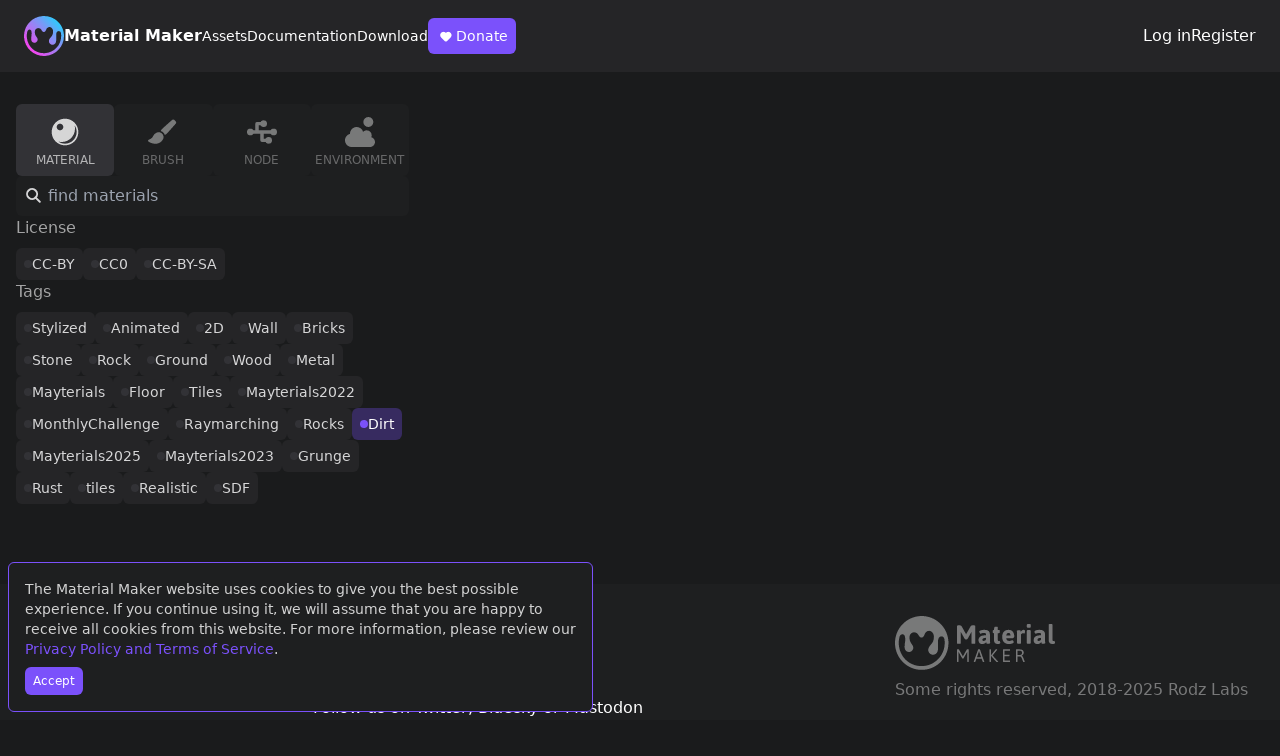

--- FILE ---
content_type: text/html; charset=utf-8
request_url: https://materialmaker.org/materials?count=10&type=material&tag=102&license_mask=0&author=358
body_size: 9361
content:
  <!DOCTYPE html>
<html lang="en">
  <head>
    <!-- Global site tag (gtag.js) - Google Analytics -->
    <script async src="https://www.googletagmanager.com/gtag/js?id=UA-186696990-1"></script>
    <script>
      window.dataLayer = window.dataLayer || [];
      function gtag(){dataLayer.push(arguments);}
      gtag('js', new Date());

      gtag('config', 'UA-186696990-1');
    </script>

    <meta charset="utf-8">
    <meta http-equiv="X-UA-Compatible" content="IE=edge">
    <meta name="viewport" content="width=device-width, initial-scale=1">

    <title>Material Maker</title>
    <meta name="description" content="Material Maker procedural textures authoring tool web page">

    
    
    <!-- Facebook Meta Tags -->
    <meta property="og:url" content="/materials?count=10&amp;type=material&amp;tag=102&amp;license_mask=0&amp;author=358">
    <meta property="og:type" content="website">
    <meta property="og:title" content="Material Maker">
    <meta property="og:description" content="Material Maker procedural textures authoring tool web page">
    <meta property="og:image" content="https://www.materialmaker.org/data/materials/material_61.webp">
    <!-- Twitter Meta Tags -->
    <meta name="twitter:card" content="summary" />
    <meta property="twitter:domain" content="www.materialmaker.org">
    <meta property="twitter:url" content="/materials?count=10&amp;type=material&amp;tag=102&amp;license_mask=0&amp;author=358">
    <meta name="twitter:title" content="Material Maker web site" />
    <meta name="twitter:description" content="A site to find and share PBR materials created using Material Maker." />
    <meta name="twitter:image" content="https://www.materialmaker.org/data/materials/material_61.webp" />
    
    
    
    <link id="favicon" rel="icon" href="/favicon.ico" type="image/x-icon">
    <link rel="stylesheet" href="/output.css">
    <script src="/mm_link.js"></script>
    <script>
      function onLoad() {
        // Show cookie compliance if necessary
        runCompliance();
      }
    </script>    
  </head>
  <body onload="onLoad();">

    <!-- Cookies popup -->
    <div id="cookiesCompliance" style="visibility:hidden" class="flex flex-col fixed bottom-2 left-2 right-2 p-4 max-w-prose rounded-md items-start bg-base-200 text-sm border border-accent">
      <div class="text-base-content/80 mb-2">
        The Material Maker website uses cookies to give you the best possible experience. If you continue using it,
        we will assume that you are happy to receive all cookies from this website. 
        For more information, please review our <a href="/terms" class="text-accent">Privacy Policy and Terms of Service</a>.
      </div>
      <button type="button" onclick="acceptCompliance()"
      class="bg-accent hover:bg-accent-focus rounded-md px-2 py-1.5 font-medium text-xs"
      >Accept</button>
    </div>

    <!--
    
    -->
    

  
  <header class="flex flex-col sm:flex-row items-center justify-between gap-6 px-2 sm:px-6 py-4
bg-base-300">
    <!-- Left side -->
    <div class="flex flex-1 flex-col gap-4 md:flex-row items-center md:items-center sm:items-start md:gap-8">
        <a href="/" class="flex items-center gap-4">
            <svg class="w-10" width="100%" height="100%" viewBox="0 0 400 400" version="1.1"
            xmlns="http://www.w3.org/2000/svg" xmlns:xlink="http://www.w3.org/1999/xlink"
            xml:space="preserve" xmlns:serif="http://www.serif.com/"
            style="fill-rule:evenodd;clip-rule:evenodd;stroke-linejoin:round;stroke-miterlimit:2;">
                <g transform="matrix(1,0,0,1,-29599,-17739)">
                    <g transform="matrix(1,0,0,1.57456,0,-8942.98)">
                        <g transform="matrix(1.03131,0,0,0.654986,-265.835,6727.41)">
                            <g id="symbol_color">
                                <path d="M29138,15601.3C29244.7,15593.6 29337.7,15673.9 29345.4,15780.7C29353.1,15887.4 29272.8,15980.4 29166,15988.1C29059.3,15995.9 28966.3,15915.5 28958.6,15808.7C28950.9,15702 29031.2,15609 29138,15601.3ZM28991.6,15749.3C28995.2,15739.1 29002.6,15732.1 29011.9,15732.1C29021.3,15732.1 29028,15738.9 29030.3,15749.3C29037.2,15781.4 29025.4,15800.3 29028,15830.1C29029.6,15847.7 29042.4,15861.5 29063.3,15860C29081.3,15858.7 29092.4,15839.2 29090.7,15826.8C29087.5,15803.3 29066.8,15799 29063.5,15763.5C29061.7,15744.7 29066.8,15728.9 29082.1,15721.4C29097.7,15713.9 29117.6,15719.8 29126.4,15734.7C29134.9,15749.1 29141.2,15756.3 29150.7,15756.3C29160.1,15756.3 29168.2,15746 29171.4,15737.1C29174.6,15728.4 29181.8,15709.2 29203.6,15707.6C29224.6,15706.1 29238.8,15728.1 29240,15744.6C29244.1,15801.5 29203.4,15807.3 29199.7,15840.6C29196.9,15866 29217.9,15878.4 29230.4,15879.6C29242.9,15880.8 29263.3,15874.2 29268.2,15852.2C29274.1,15825.9 29268.1,15786.9 29271.4,15770C29274.8,15753 29284.6,15748 29293.9,15747.3C29303.2,15746.6 29313,15752 29315.8,15764.2C29317.8,15773.2 29317.9,15777.8 29318.2,15782.7C29325.1,15877 29252.7,15954.5 29164,15960.9C29066.9,15968 28992.4,15897.8 28985.8,15806.8C28984,15781.5 28988.1,15759.6 28991.6,15749.3Z" style="fill:url(#_Linear1);"/>
                            </g>
                        </g>
                    </g>
                </g>
                <defs>
                    <linearGradient id="_Linear1" x1="0" y1="0" x2="1" y2="0" gradientUnits="userSpaceOnUse" gradientTransform="matrix(329.871,-316.411,316.411,329.871,29009.4,15932.5)"><stop offset="0" style="stop-color:rgb(249,66,238);stop-opacity:1"/><stop offset="0.6" style="stop-color:rgb(118,155,246);stop-opacity:1"/><stop offset="1" style="stop-color:rgb(6,229,255);stop-opacity:1"/></linearGradient>
                </defs>
            </svg>
            <h1 class="font-bold">Material Maker</h1>
        </a>
        <nav class="flex flex-wrap sm:flex-nowrap gap-3 sm:gap-4 items-center text-sm font-medium">
            <a href="/materials?type=material">Assets</a>
            <a href="https://rodzill4.github.io/material-maker/doc/" target="_blank" rel="noopener noreferrer">Documentation</a>
            <a href="https://rodzilla.itch.io/material-maker" target="_blank" rel="noopener noreferrer">Download</a>
            <a href="https://www.patreon.com/rodzlabs" target="_blank" rel="noopener noreferrer"
            class="bg-accent hover:bg-accent-focus px-2 py-1.5 rounded-md font-medium hidden sm:flex items-center"
            >
                <svg class="w-5" width="24" height="24" viewBox="0 0 24 24" fill="none" xmlns="http://www.w3.org/2000/svg">
                    <path xmlns="http://www.w3.org/2000/svg" d="M6.17157 13.8284C4.60948 12.2663 4.60948 9.73367 6.17157 8.17157C7.73367 6.60948 10.2663 6.60948 11.8284 8.17157C13.3905 6.60948 15.9232 6.60948 17.4853 8.17157C19.0474 9.73367 19.0474 12.2663 17.4853 13.8284L13.2426 18.0711C12.4616 18.8521 11.1953 18.8521 10.4142 18.0711L6.17157 13.8284Z" fill="white"/>
                </svg>
                Donate
            </a>
        </nav>
    </div>
    <!-- Right side -->
    <!-- Auth -->
    <aside class="flex gap-4 items-center">
        
        <a href="/login">Log in</a>
        <a href="/register">Register</a>
        
    </aside>
</header>

  <main class="flex-1 flex mt-8 mb-20 px-4 gap-8 flex-col md:flex-row">

    <!-- Left Side -->

    <div class="flex-[0_0_25%] flex flex-col gap-4">
      <div class="flex gap-2">
        
          <a class="w-full md:min-w-24 flex flex-col gap-2 items-center p-2 rounded-md text-neutral-content
          bg-neutral
          " href="/materials?type=material">
            <img 
            class="w-10 h-10 opacity-80" 
            src="/images/icons/material_icon.svg" width="64" title="Materials">
            <div class="hidden sm:block text-xs uppercase font-medium opacity-80">material</div>
          </a>
        
          <a class="w-full md:min-w-24 flex flex-col gap-2 items-center p-2 rounded-md text-neutral-content
          bg-base-200 hover:bg-neutral-focus
          " href="/materials?type=brush">
            <img 
            class="w-10 h-10 opacity-40" 
            src="/images/icons/brush_icon.svg" width="64" title="Brushes">
            <div class="hidden sm:block text-xs uppercase font-medium opacity-40">brush</div>
          </a>
        
          <a class="w-full md:min-w-24 flex flex-col gap-2 items-center p-2 rounded-md text-neutral-content
          bg-base-200 hover:bg-neutral-focus
          " href="/materials?type=node">
            <img 
            class="w-10 h-10 opacity-40" 
            src="/images/icons/node_icon.svg" width="64" title="Nodes">
            <div class="hidden sm:block text-xs uppercase font-medium opacity-40">node</div>
          </a>
        
          <a class="w-full md:min-w-24 flex flex-col gap-2 items-center p-2 rounded-md text-neutral-content
          bg-base-200 hover:bg-neutral-focus
          " href="/materials?type=environment">
            <img 
            class="w-10 h-10 opacity-40" 
            src="/images/icons/environment_icon.svg" width="64" title="Environments">
            <div class="hidden sm:block text-xs uppercase font-medium opacity-40">environment</div>
          </a>
        
      </div>
      <form action="/materials">
        <div class="relative">
          <svg class="absolute top-1/2 -translate-y-1/2 left-1.5 w-6 stroke-neutral-content"  viewBox="0 0 24 24" fill="none" xmlns="http://www.w3.org/2000/svg">
            <circle cx="10.0711" cy="10" r="5" transform="rotate(-45 10.0711 10)" stroke-width="2"/>
            <path d="M13.6064 13.5355L17.8491 17.7782" stroke-width="2" stroke-linecap="round" stroke-linejoin="round"/>
          </svg>
          <input class="pl-8 p-2 bg-base-200 rounded-md w-full" type="text" placeholder="find materials" name="search">
        </div>
        <input type="text" value="material" name="type" style="display:none;">
        <button type="submit" class="hidden"></button>
      </form>  
      <div>
        <h6 class="text-base-content/60 mb-2">License</h6>
        <div class="tags">
          
              <a href="materials?type=material&amp;count=10&amp;tag=102&amp;license_mask=1&amp;author=358">CC-BY</a>
          
              <a href="materials?type=material&amp;count=10&amp;tag=102&amp;license_mask=2&amp;author=358">CC0</a>
          
              <a href="materials?type=material&amp;count=10&amp;tag=102&amp;license_mask=4&amp;author=358">CC-BY-SA</a>
          
        </div>
      </div>

      
      <div>
        <h6 class="text-base-content/60 mb-2">Tags</h6>
        <div class="tags">
          
              <a href="materials?type=material&amp;count=10&amp;tag=256&amp;license_mask=0&amp;author=358">Stylized</a>
          
              <a href="materials?type=material&amp;count=10&amp;tag=268&amp;license_mask=0&amp;author=358">Animated</a>
          
              <a href="materials?type=material&amp;count=10&amp;tag=390&amp;license_mask=0&amp;author=358">2D</a>
          
              <a href="materials?type=material&amp;count=10&amp;tag=218&amp;license_mask=0&amp;author=358">Wall</a>
          
              <a href="materials?type=material&amp;count=10&amp;tag=25&amp;license_mask=0&amp;author=358">Bricks</a>
          
              <a href="materials?type=material&amp;count=10&amp;tag=44&amp;license_mask=0&amp;author=358">Stone</a>
          
              <a href="materials?type=material&amp;count=10&amp;tag=88&amp;license_mask=0&amp;author=358">Rock</a>
          
              <a href="materials?type=material&amp;count=10&amp;tag=91&amp;license_mask=0&amp;author=358">Ground</a>
          
              <a href="materials?type=material&amp;count=10&amp;tag=118&amp;license_mask=0&amp;author=358">Wood</a>
          
              <a href="materials?type=material&amp;count=10&amp;tag=125&amp;license_mask=0&amp;author=358">Metal</a>
          
              <a href="materials?type=material&amp;count=10&amp;tag=872&amp;license_mask=0&amp;author=358">Mayterials</a>
          
              <a href="materials?type=material&amp;count=10&amp;tag=117&amp;license_mask=0&amp;author=358">Floor</a>
          
              <a href="materials?type=material&amp;count=10&amp;tag=258&amp;license_mask=0&amp;author=358">Tiles</a>
          
              <a href="materials?type=material&amp;count=10&amp;tag=501&amp;license_mask=0&amp;author=358">Mayterials2022</a>
          
              <a href="materials?type=material&amp;count=10&amp;tag=90&amp;license_mask=0&amp;author=358">MonthlyChallenge</a>
          
              <a href="materials?type=material&amp;count=10&amp;tag=2&amp;license_mask=0&amp;author=358">Raymarching</a>
          
              <a href="materials?type=material&amp;count=10&amp;tag=587&amp;license_mask=0&amp;author=358">Rocks</a>
          
              <a href="materials?type=material&amp;count=10&amp;license_mask=0&amp;author=358" class="active">Dirt</a>
          
              <a href="materials?type=material&amp;count=10&amp;tag=1141&amp;license_mask=0&amp;author=358">Mayterials2025</a>
          
              <a href="materials?type=material&amp;count=10&amp;tag=776&amp;license_mask=0&amp;author=358">Mayterials2023</a>
          
              <a href="materials?type=material&amp;count=10&amp;tag=70&amp;license_mask=0&amp;author=358">Grunge</a>
          
              <a href="materials?type=material&amp;count=10&amp;tag=148&amp;license_mask=0&amp;author=358">Rust</a>
          
              <a href="materials?type=material&amp;count=10&amp;tag=23&amp;license_mask=0&amp;author=358">tiles</a>
          
              <a href="materials?type=material&amp;count=10&amp;tag=700&amp;license_mask=0&amp;author=358">Realistic</a>
          
              <a href="materials?type=material&amp;count=10&amp;tag=85&amp;license_mask=0&amp;author=358">SDF</a>
          
        </div>
      </div>
      
    </div>

    <!-- Right side -->

    <div class="flex-1 flex flex-col gap-8">
      <!-- Gallery -->
      <div class="grid grid-cols-2 lg:grid-cols-3 xl:grid-cols-5 gap-4 items-start">
        
      </div>
      <!-- Pagination -->
      <div class="flex flex-wrap gap-2 sm:gap-4 font-medium items-center self-center text-base">
        
        
        

        
        
      </div>
    </div>
  </main>
    <footer class="p-8 bg-base-200 flex justify-between flex-col md:flex-row gap-16">
    <div class="flex flex-col md:flex-row gap-8">
        <div>
        <div class="mb-2 font-bold text-base-content/40">Links</div>
        <div class="flex flex-col">
            <a href="/doc">How to use this website</a>
            <a href="/terms">Privacy Policy and Terms of Service</a>
            <!-- <a href="">Presskit</a> -->
        </div>
        </div>
        <div>
        <div class="mb-2 font-bold text-base-content/40">External</div>
        <div class="flex flex-col">
            <a href="https://github.com/RodZill4/material-maker">Source on Github</a>
            <a href="https://www.patreon.com/rodzlabs" target="_blank" rel="noopener noreferrer">Donate on Patreon</a>
            <span><a href="https://x.com/R0dZill4" target="_blank" rel="noopener noreferrer">Follow us on Twitter</a>, <a href="https://bsky.app/profile/rodzlabs.bsky.social" target="_blank" rel="noopener noreferrer">Bluesky</a> or <a href="https://mastodon.gamedev.place/@rodzilla" target="_blank" rel="noopener noreferrer">Mastodon</a></span>
            <a href="https://discord.gg/RnHgQS9Nqq">Join the Discord server</a>
        </div>
        </div>
    </div>

    <div>
        <svg class="w-40 h-auto mb-2 fill-base-content/40" width="100%" height="100%" viewBox="0 0 1143 383" version="1.1" xmlns="http://www.w3.org/2000/svg" xmlns:xlink="http://www.w3.org/1999/xlink" xml:space="preserve" xmlns:serif="http://www.serif.com/" style="fill-rule:evenodd;clip-rule:evenodd;stroke-linejoin:round;stroke-miterlimit:2;">
        <g transform="matrix(1,0,0,1,-29599,-17052)">
            <g transform="matrix(1,0,0,1.57456,0,-8942.98)">
                <g id="horizontal_white" transform="matrix(0.920379,0,0,0.667799,29053.7,16332.9)">
                    <g transform="matrix(2.12342,0,0,1.85866,-58661.5,-29053.6)">
                        <path d="M27995.6,15774C28049.4,15770.1 28096.2,15810.6 28100.1,15864.4C28104,15918.2 28063.5,15965 28009.7,15968.9C27955.9,15972.8 27909.1,15932.3 27905.2,15878.5C27901.3,15824.7 27941.8,15777.9 27995.6,15774ZM27921.8,15848.6C27923.6,15843.4 27927.4,15839.9 27932.1,15839.9C27936.8,15839.9 27940.2,15843.3 27941.3,15848.6C27944.8,15864.7 27938.9,15874.3 27940.2,15889.3C27941,15898.1 27947.4,15905.1 27958,15904.4C27967,15903.7 27972.6,15893.9 27971.8,15887.6C27970.1,15875.8 27959.7,15873.6 27958.1,15855.7C27957.2,15846.2 27959.7,15838.3 27967.5,15834.5C27975.3,15830.7 27985.3,15833.7 27989.7,15841.2C27994.1,15848.5 27997.2,15852.1 28002,15852.1C28006.8,15852.1 28010.8,15846.9 28012.5,15842.4C28014,15838 28017.7,15828.3 28028.7,15827.5C28039.3,15826.8 28046.4,15837.9 28047,15846.2C28049.1,15874.8 28028.6,15877.8 28026.7,15894.6C28025.3,15907.4 28035.9,15913.6 28042.2,15914.2C28048.5,15914.8 28058.8,15911.5 28061.2,15900.4C28064.2,15887.2 28061.2,15867.5 28062.8,15859C28064.5,15850.4 28069.5,15847.9 28074.2,15847.6C28078.9,15847.2 28083.8,15849.9 28085.2,15856.1C28086.2,15860.6 28086.3,15862.9 28086.4,15865.4C28089.9,15912.9 28053.4,15952 28008.7,15955.2C27959.8,15958.8 27922.2,15923.4 27918.9,15877.5C27918,15864.8 27920,15853.7 27921.8,15848.6Z" style=""/>
                    </g>
                    <g transform="matrix(1,0,0,1,-14.864,2.46781)">
                        <g transform="matrix(1.74873,0,0,1.53069,-46989.8,-19253.6)">
                            <g transform="matrix(116.063,0,0,116.063,27484.9,12872)">
                                <path d="M0.714,-0.702C0.754,-0.702 0.774,-0.691 0.774,-0.67L0.774,-0.03C0.774,-0.009 0.754,0.002 0.714,0.002L0.685,0.002C0.645,0.002 0.625,-0.009 0.625,-0.03L0.625,-0.444L0.621,-0.445L0.476,-0.186C0.467,-0.173 0.453,-0.167 0.436,-0.167L0.407,-0.167C0.39,-0.167 0.376,-0.173 0.367,-0.186L0.222,-0.445L0.218,-0.444L0.218,-0.03C0.218,-0.009 0.198,0.002 0.158,0.002L0.129,0.002C0.089,0.002 0.069,-0.009 0.069,-0.03L0.069,-0.67C0.069,-0.691 0.089,-0.702 0.129,-0.702L0.182,-0.702C0.214,-0.702 0.235,-0.693 0.245,-0.675L0.413,-0.376L0.421,-0.362L0.43,-0.379L0.599,-0.675C0.609,-0.693 0.63,-0.702 0.662,-0.702L0.714,-0.702Z" style="fill-rule:nonzero;"/>
                            </g>
                            <g transform="matrix(116.063,0,0,116.063,27583.9,12872)">
                                <path d="M0.262,-0.531C0.337,-0.531 0.392,-0.516 0.426,-0.487C0.46,-0.457 0.477,-0.416 0.477,-0.364L0.477,-0.176C0.477,-0.145 0.478,-0.122 0.48,-0.106C0.481,-0.09 0.483,-0.072 0.486,-0.053C0.488,-0.044 0.489,-0.037 0.489,-0.031C0.489,-0.02 0.475,-0.012 0.449,-0.007C0.422,-0.002 0.398,0.001 0.377,0.001C0.365,0.001 0.357,-0.004 0.352,-0.014C0.347,-0.023 0.344,-0.034 0.342,-0.045C0.339,-0.056 0.338,-0.064 0.337,-0.068C0.333,-0.061 0.325,-0.051 0.313,-0.04C0.301,-0.028 0.284,-0.017 0.263,-0.007C0.242,0.003 0.217,0.008 0.19,0.008C0.139,0.008 0.101,-0.005 0.078,-0.032C0.054,-0.059 0.042,-0.094 0.042,-0.138C0.042,-0.191 0.062,-0.236 0.101,-0.271C0.14,-0.306 0.216,-0.324 0.329,-0.324L0.329,-0.357C0.329,-0.376 0.323,-0.391 0.311,-0.4C0.298,-0.409 0.278,-0.414 0.251,-0.414C0.228,-0.414 0.209,-0.412 0.192,-0.407C0.174,-0.402 0.159,-0.397 0.146,-0.391C0.133,-0.385 0.125,-0.382 0.123,-0.382C0.116,-0.382 0.109,-0.387 0.101,-0.397C0.093,-0.407 0.086,-0.419 0.08,-0.432C0.074,-0.445 0.071,-0.455 0.071,-0.462C0.071,-0.473 0.079,-0.484 0.096,-0.495C0.113,-0.506 0.136,-0.514 0.165,-0.521C0.194,-0.528 0.227,-0.531 0.262,-0.531ZM0.329,-0.227C0.236,-0.227 0.189,-0.202 0.189,-0.153C0.189,-0.14 0.193,-0.129 0.202,-0.121C0.211,-0.113 0.223,-0.109 0.239,-0.109C0.258,-0.109 0.275,-0.115 0.292,-0.127C0.309,-0.139 0.321,-0.154 0.329,-0.172L0.329,-0.227Z" style="fill-rule:nonzero;"/>
                            </g>
                            <g transform="matrix(116.063,0,0,116.063,27648.3,12872)">
                                <path d="M0.175,-0.65C0.208,-0.65 0.225,-0.639 0.225,-0.618L0.225,-0.523L0.274,-0.523C0.285,-0.523 0.292,-0.519 0.297,-0.511C0.302,-0.503 0.304,-0.49 0.304,-0.473L0.304,-0.456C0.304,-0.439 0.302,-0.426 0.297,-0.418C0.292,-0.41 0.285,-0.406 0.274,-0.406L0.225,-0.406L0.225,-0.152C0.225,-0.137 0.228,-0.126 0.234,-0.119C0.239,-0.112 0.248,-0.109 0.261,-0.109C0.264,-0.109 0.269,-0.11 0.275,-0.111C0.28,-0.112 0.285,-0.113 0.288,-0.113C0.294,-0.113 0.299,-0.108 0.304,-0.098C0.309,-0.088 0.312,-0.077 0.315,-0.065C0.318,-0.053 0.319,-0.045 0.319,-0.041C0.319,-0.008 0.287,0.008 0.223,0.008C0.126,0.008 0.077,-0.046 0.077,-0.154L0.077,-0.406L0.061,-0.406C0.05,-0.406 0.043,-0.41 0.038,-0.418C0.033,-0.426 0.031,-0.439 0.031,-0.456L0.031,-0.473C0.031,-0.49 0.033,-0.503 0.038,-0.511C0.043,-0.519 0.05,-0.523 0.061,-0.523L0.077,-0.523L0.09,-0.618C0.093,-0.639 0.111,-0.65 0.144,-0.65L0.175,-0.65Z" style="fill-rule:nonzero;"/>
                            </g>
                            <g transform="matrix(116.063,0,0,116.063,27689.2,12872)">
                                <path d="M0.285,-0.531C0.359,-0.531 0.413,-0.507 0.449,-0.459C0.484,-0.411 0.501,-0.349 0.501,-0.273C0.501,-0.265 0.494,-0.253 0.481,-0.237C0.467,-0.222 0.457,-0.214 0.45,-0.214L0.195,-0.214C0.198,-0.176 0.21,-0.149 0.229,-0.133C0.248,-0.117 0.275,-0.109 0.31,-0.109C0.329,-0.109 0.346,-0.111 0.361,-0.116C0.376,-0.12 0.392,-0.125 0.409,-0.132C0.42,-0.137 0.427,-0.14 0.431,-0.14C0.438,-0.14 0.445,-0.135 0.454,-0.126C0.462,-0.116 0.469,-0.105 0.474,-0.093C0.48,-0.08 0.483,-0.071 0.483,-0.064C0.483,-0.049 0.473,-0.035 0.452,-0.025C0.431,-0.014 0.407,-0.005 0.378,-0C0.349,0.005 0.324,0.008 0.303,0.008C0.215,0.008 0.15,-0.016 0.107,-0.063C0.064,-0.11 0.042,-0.175 0.042,-0.258C0.042,-0.352 0.064,-0.421 0.107,-0.465C0.15,-0.509 0.209,-0.531 0.285,-0.531ZM0.285,-0.414C0.236,-0.414 0.206,-0.38 0.195,-0.313L0.357,-0.313C0.357,-0.344 0.351,-0.368 0.339,-0.387C0.327,-0.405 0.309,-0.414 0.285,-0.414Z" style="fill-rule:nonzero;"/>
                            </g>
                            <g transform="matrix(116.063,0,0,116.063,27752.9,12872)">
                                <path d="M0.311,-0.531C0.332,-0.531 0.347,-0.526 0.356,-0.515C0.364,-0.503 0.368,-0.491 0.368,-0.477C0.368,-0.463 0.365,-0.446 0.359,-0.425C0.353,-0.404 0.346,-0.393 0.337,-0.393C0.333,-0.393 0.326,-0.394 0.316,-0.397C0.306,-0.4 0.297,-0.401 0.29,-0.401C0.272,-0.401 0.256,-0.396 0.243,-0.386C0.229,-0.375 0.218,-0.364 0.21,-0.351L0.21,-0.03C0.21,-0.009 0.19,0.002 0.15,0.002L0.122,0.002C0.082,0.002 0.062,-0.009 0.062,-0.03L0.062,-0.347C0.062,-0.376 0.061,-0.399 0.059,-0.414C0.058,-0.43 0.056,-0.448 0.053,-0.467C0.051,-0.476 0.05,-0.483 0.05,-0.488C0.05,-0.499 0.064,-0.507 0.091,-0.512C0.117,-0.517 0.141,-0.52 0.162,-0.52C0.174,-0.52 0.182,-0.516 0.187,-0.506C0.192,-0.498 0.195,-0.488 0.198,-0.477C0.2,-0.466 0.201,-0.459 0.202,-0.455C0.215,-0.478 0.23,-0.497 0.247,-0.51C0.264,-0.524 0.285,-0.531 0.311,-0.531Z" style="fill-rule:nonzero;"/>
                            </g>
                            <g transform="matrix(116.063,0,0,116.063,27796.5,12872)">
                                <path d="M0.147,-0.754C0.187,-0.754 0.207,-0.743 0.207,-0.722L0.207,-0.641C0.207,-0.62 0.187,-0.609 0.147,-0.609L0.119,-0.609C0.079,-0.609 0.059,-0.62 0.059,-0.641L0.059,-0.722C0.059,-0.743 0.079,-0.754 0.119,-0.754L0.147,-0.754ZM0.147,-0.525C0.187,-0.525 0.207,-0.514 0.207,-0.493L0.207,-0.03C0.207,-0.009 0.187,0.002 0.147,0.002L0.119,0.002C0.079,0.002 0.059,-0.009 0.059,-0.03L0.059,-0.493C0.059,-0.514 0.079,-0.525 0.119,-0.525L0.147,-0.525Z" style="fill-rule:nonzero;"/>
                            </g>
                            <g transform="matrix(116.063,0,0,116.063,27828.5,12872)">
                                <path d="M0.262,-0.531C0.337,-0.531 0.392,-0.516 0.426,-0.487C0.46,-0.457 0.477,-0.416 0.477,-0.364L0.477,-0.176C0.477,-0.145 0.478,-0.122 0.48,-0.106C0.481,-0.09 0.483,-0.072 0.486,-0.053C0.488,-0.044 0.489,-0.037 0.489,-0.031C0.489,-0.02 0.475,-0.012 0.449,-0.007C0.422,-0.002 0.398,0.001 0.377,0.001C0.365,0.001 0.357,-0.004 0.352,-0.014C0.347,-0.023 0.344,-0.034 0.342,-0.045C0.339,-0.056 0.338,-0.064 0.337,-0.068C0.333,-0.061 0.325,-0.051 0.313,-0.04C0.301,-0.028 0.284,-0.017 0.263,-0.007C0.242,0.003 0.217,0.008 0.19,0.008C0.139,0.008 0.101,-0.005 0.078,-0.032C0.054,-0.059 0.042,-0.094 0.042,-0.138C0.042,-0.191 0.062,-0.236 0.101,-0.271C0.14,-0.306 0.216,-0.324 0.329,-0.324L0.329,-0.357C0.329,-0.376 0.323,-0.391 0.311,-0.4C0.298,-0.409 0.278,-0.414 0.251,-0.414C0.228,-0.414 0.209,-0.412 0.192,-0.407C0.174,-0.402 0.159,-0.397 0.146,-0.391C0.133,-0.385 0.125,-0.382 0.123,-0.382C0.116,-0.382 0.109,-0.387 0.101,-0.397C0.093,-0.407 0.086,-0.419 0.08,-0.432C0.074,-0.445 0.071,-0.455 0.071,-0.462C0.071,-0.473 0.079,-0.484 0.096,-0.495C0.113,-0.506 0.136,-0.514 0.165,-0.521C0.194,-0.528 0.227,-0.531 0.262,-0.531ZM0.329,-0.227C0.236,-0.227 0.189,-0.202 0.189,-0.153C0.189,-0.14 0.193,-0.129 0.202,-0.121C0.211,-0.113 0.223,-0.109 0.239,-0.109C0.258,-0.109 0.275,-0.115 0.292,-0.127C0.309,-0.139 0.321,-0.154 0.329,-0.172L0.329,-0.227Z" style="fill-rule:nonzero;"/>
                            </g>
                            <g transform="matrix(116.063,0,0,116.063,27892.9,12872)">
                                <path d="M0.151,-0.754C0.191,-0.754 0.211,-0.743 0.211,-0.722L0.211,-0.152C0.211,-0.137 0.214,-0.126 0.22,-0.119C0.225,-0.112 0.234,-0.109 0.247,-0.109C0.25,-0.109 0.255,-0.11 0.261,-0.111C0.266,-0.112 0.271,-0.113 0.274,-0.113C0.28,-0.113 0.285,-0.108 0.29,-0.098C0.295,-0.088 0.298,-0.077 0.301,-0.065C0.304,-0.053 0.305,-0.045 0.305,-0.041C0.305,-0.008 0.273,0.008 0.209,0.008C0.112,0.008 0.063,-0.046 0.063,-0.154L0.063,-0.722C0.063,-0.743 0.083,-0.754 0.123,-0.754L0.151,-0.754Z" style="fill-rule:nonzero;"/>
                            </g>
                        </g>
                        <g transform="matrix(1.19363,0,0,1.0448,-31724.7,-12877.1)">
                            <g transform="matrix(116.063,0,0,116.063,27479.3,12872)">
                                <path d="M0.713,-0.702C0.74,-0.702 0.753,-0.695 0.753,-0.68L0.753,-0.02C0.753,-0.005 0.74,0.002 0.713,0.002L0.706,0.002C0.679,0.002 0.666,-0.005 0.666,-0.02L0.666,-0.558L0.664,-0.554L0.465,-0.208C0.46,-0.199 0.453,-0.195 0.443,-0.195L0.403,-0.195C0.393,-0.195 0.386,-0.199 0.381,-0.208L0.179,-0.56L0.177,-0.564L0.177,-0.02C0.177,-0.005 0.164,0.002 0.137,0.002L0.13,0.002C0.103,0.002 0.09,-0.005 0.09,-0.02L0.09,-0.68C0.09,-0.695 0.103,-0.702 0.13,-0.702L0.166,-0.702C0.187,-0.702 0.201,-0.696 0.208,-0.684L0.397,-0.356L0.423,-0.293L0.449,-0.35L0.638,-0.684C0.645,-0.696 0.659,-0.702 0.68,-0.702L0.713,-0.702Z" style="fill-rule:nonzero;"/>
                            </g>
                            <g transform="matrix(116.063,0,0,116.063,27598.1,12872)">
                                <path d="M0.321,-0.702C0.344,-0.702 0.358,-0.697 0.361,-0.686L0.598,-0.028C0.6,-0.023 0.601,-0.019 0.601,-0.015C0.601,-0.004 0.587,0.002 0.558,0.002L0.55,0.002C0.527,0.002 0.513,-0.003 0.51,-0.014L0.451,-0.178L0.157,-0.178L0.1,-0.014C0.097,-0.003 0.083,0.002 0.06,0.002L0.055,0.002C0.026,0.002 0.012,-0.004 0.012,-0.015C0.012,-0.018 0.013,-0.023 0.015,-0.029L0.252,-0.686C0.255,-0.697 0.269,-0.702 0.292,-0.702L0.321,-0.702ZM0.305,-0.61C0.3,-0.583 0.295,-0.564 0.29,-0.552L0.185,-0.254L0.424,-0.254L0.319,-0.552C0.316,-0.563 0.312,-0.582 0.307,-0.61L0.305,-0.61Z" style="fill-rule:nonzero;"/>
                            </g>
                            <g transform="matrix(116.063,0,0,116.063,27690.1,12872)">
                                <path d="M0.499,-0.702C0.51,-0.702 0.519,-0.701 0.525,-0.699C0.531,-0.696 0.534,-0.693 0.534,-0.689C0.534,-0.683 0.531,-0.676 0.524,-0.669L0.274,-0.357L0.577,-0.028C0.583,-0.021 0.586,-0.016 0.586,-0.012C0.586,-0.007 0.583,-0.003 0.576,-0.001C0.569,0.001 0.558,0.002 0.542,0.002L0.53,0.002C0.515,0.002 0.504,0.001 0.496,-0C0.487,-0.001 0.48,-0.005 0.475,-0.011L0.189,-0.333L0.185,-0.333L0.185,-0.02C0.185,-0.005 0.172,0.002 0.145,0.002L0.137,0.002C0.11,0.002 0.097,-0.005 0.097,-0.02L0.097,-0.68C0.097,-0.695 0.11,-0.702 0.137,-0.702L0.145,-0.702C0.172,-0.702 0.185,-0.695 0.185,-0.68L0.185,-0.374L0.189,-0.374L0.435,-0.688C0.442,-0.697 0.46,-0.702 0.489,-0.702L0.499,-0.702Z" style="fill-rule:nonzero;"/>
                            </g>
                            <g transform="matrix(116.063,0,0,116.063,27777.9,12872)">
                                <path d="M0.476,-0.7C0.483,-0.7 0.489,-0.698 0.492,-0.693C0.495,-0.688 0.496,-0.681 0.496,-0.67L0.496,-0.654C0.496,-0.643 0.495,-0.636 0.492,-0.631C0.489,-0.626 0.483,-0.624 0.476,-0.624L0.185,-0.624L0.185,-0.396L0.446,-0.396C0.453,-0.396 0.459,-0.394 0.462,-0.389C0.465,-0.384 0.466,-0.377 0.466,-0.366L0.466,-0.35C0.466,-0.339 0.465,-0.332 0.462,-0.327C0.459,-0.322 0.453,-0.32 0.446,-0.32L0.185,-0.32L0.185,-0.076L0.477,-0.076C0.484,-0.076 0.49,-0.074 0.493,-0.069C0.496,-0.064 0.497,-0.057 0.497,-0.046L0.497,-0.03C0.497,-0.019 0.496,-0.012 0.493,-0.007C0.49,-0.002 0.484,-0 0.477,-0L0.127,-0C0.116,-0 0.109,-0.002 0.104,-0.007C0.099,-0.012 0.097,-0.019 0.097,-0.03L0.097,-0.67C0.097,-0.681 0.099,-0.688 0.104,-0.693C0.109,-0.698 0.116,-0.7 0.127,-0.7L0.476,-0.7Z" style="fill-rule:nonzero;"/>
                            </g>
                            <g transform="matrix(116.063,0,0,116.063,27862.1,12872)">
                                <path d="M0.295,-0.7C0.375,-0.7 0.435,-0.686 0.475,-0.658C0.516,-0.629 0.536,-0.584 0.536,-0.523C0.536,-0.482 0.526,-0.447 0.506,-0.419C0.486,-0.39 0.458,-0.369 0.421,-0.354L0.421,-0.35C0.44,-0.343 0.457,-0.33 0.469,-0.311C0.483,-0.292 0.496,-0.263 0.511,-0.225L0.589,-0.028C0.591,-0.022 0.592,-0.017 0.592,-0.014C0.592,-0.003 0.578,0.002 0.55,0.002L0.54,0.002C0.53,0.002 0.521,0 0.514,-0.003C0.507,-0.006 0.502,-0.009 0.5,-0.014L0.424,-0.21C0.409,-0.248 0.391,-0.274 0.369,-0.288C0.347,-0.301 0.316,-0.308 0.275,-0.308L0.185,-0.308L0.185,-0.02C0.185,-0.005 0.172,0.002 0.145,0.002L0.137,0.002C0.11,0.002 0.097,-0.005 0.097,-0.02L0.097,-0.67C0.097,-0.681 0.099,-0.688 0.104,-0.693C0.109,-0.698 0.116,-0.7 0.127,-0.7L0.295,-0.7ZM0.185,-0.624L0.185,-0.384L0.317,-0.384C0.34,-0.384 0.362,-0.39 0.382,-0.401C0.401,-0.412 0.417,-0.427 0.428,-0.446C0.439,-0.465 0.445,-0.485 0.445,-0.507C0.445,-0.546 0.433,-0.576 0.409,-0.595C0.385,-0.614 0.352,-0.624 0.31,-0.624L0.185,-0.624Z" style="fill-rule:nonzero;"/>
                            </g>
                        </g>
                    </g>
                </g>
            </g>
        </g>
        </svg>
        <p class="text-base-content/40">Some rights reserved, 2018-2025 Rodz Labs</p>
    </div>
</footer>  </body>
</html>

